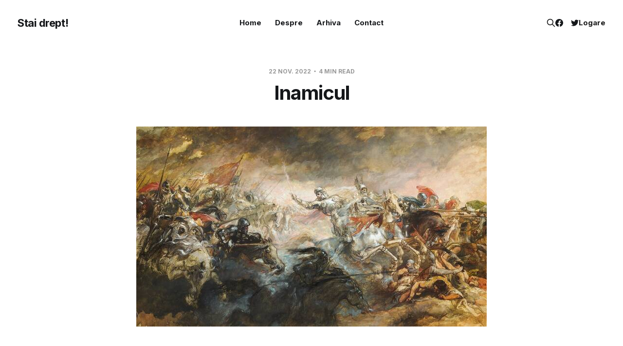

--- FILE ---
content_type: text/html; charset=utf-8
request_url: https://www.staidrept.ro/inamicul/
body_size: 5799
content:
<!DOCTYPE html>
<html lang="ro">

<head>
    <meta charset="utf-8">
    <meta name="viewport" content="width=device-width, initial-scale=1">
    <title>Inamicul</title>

    <link rel="stylesheet" href="https://www.staidrept.ro/assets/built/screen.css?v=72df610085">

    <link rel="canonical" href="https://www.staidrept.ro/inamicul/">
    <meta name="referrer" content="no-referrer-when-downgrade">
    
    <meta property="og:site_name" content="Stai drept!">
    <meta property="og:type" content="article">
    <meta property="og:title" content="Inamicul">
    <meta property="og:description" content="Un bărbat este cineva pe care să contezi atunci când vine inamicul.

Cuvintele acestea îi aparțin lui Joyce Benenson, antropolog și biolog evoluționist. Adică o tipă care se ocupă cu studiul științific al speciei umane.

În lumea celor mai mulți dintre noi însă, inamicul nu este cel la care s-a">
    <meta property="og:url" content="https://www.staidrept.ro/inamicul/">
    <meta property="og:image" content="https://www.staidrept.ro/content/images/2022/11/Ultimul-mare-inamic-al-oamenilor.jpg">
    <meta property="article:published_time" content="2022-11-22T07:11:40.000Z">
    <meta property="article:modified_time" content="2025-06-25T13:39:23.000Z">
    <meta property="article:publisher" content="https://www.facebook.com/stefan.beldie">
    <meta property="article:author" content="https://www.facebook.com/stefan.beldie">
    <meta name="twitter:card" content="summary_large_image">
    <meta name="twitter:title" content="Inamicul">
    <meta name="twitter:description" content="Un bărbat este cineva pe care să contezi atunci când vine inamicul.

Cuvintele acestea îi aparțin lui Joyce Benenson, antropolog și biolog evoluționist. Adică o tipă care se ocupă cu studiul științific al speciei umane.

În lumea celor mai mulți dintre noi însă, inamicul nu este cel la care s-a">
    <meta name="twitter:url" content="https://www.staidrept.ro/inamicul/">
    <meta name="twitter:image" content="https://www.staidrept.ro/content/images/2022/11/Ultimul-mare-inamic-al-oamenilor.jpg">
    <meta name="twitter:label1" content="Written by">
    <meta name="twitter:data1" content="Stefan Beldie">
    <meta name="twitter:site" content="@staidrept">
    <meta name="twitter:creator" content="@stefan_beldie">
    <meta property="og:image:width" content="720">
    <meta property="og:image:height" content="411">
    
    <script type="application/ld+json">
{
    "@context": "https://schema.org",
    "@type": "Article",
    "publisher": {
        "@type": "Organization",
        "name": "Stai drept!",
        "url": "https://www.staidrept.ro/",
        "logo": {
            "@type": "ImageObject",
            "url": "https://www.staidrept.ro/favicon.ico",
            "width": 48,
            "height": 48
        }
    },
    "author": {
        "@type": "Person",
        "name": "Stefan Beldie",
        "image": {
            "@type": "ImageObject",
            "url": "https://www.gravatar.com/avatar/31ab8feeb387bbdc8a95f3ee9d0e72e9?s=250&r=x&d=mp",
            "width": 250,
            "height": 250
        },
        "url": "https://www.staidrept.ro/author/stefan/",
        "sameAs": [
            "https://beldie.ro",
            "https://www.facebook.com/stefan.beldie",
            "https://x.com/stefan_beldie"
        ]
    },
    "headline": "Inamicul",
    "url": "https://www.staidrept.ro/inamicul/",
    "datePublished": "2022-11-22T07:11:40.000Z",
    "dateModified": "2025-06-25T13:39:23.000Z",
    "image": {
        "@type": "ImageObject",
        "url": "https://www.staidrept.ro/content/images/2022/11/Ultimul-mare-inamic-al-oamenilor.jpg",
        "width": 720,
        "height": 411
    },
    "description": "Un bărbat este cineva pe care să contezi atunci când vine inamicul.\n\nCuvintele acestea îi aparțin lui Joyce Benenson, antropolog și biolog evoluționist. Adică o tipă care se ocupă cu studiul științific al speciei umane.\n\nÎn lumea celor mai mulți dintre noi însă, inamicul nu este cel la care s-a gândit Benenson.\n\nÎn lumea celor mai mulți dintre noi, inamicul sunt forțe aparent inofensive care vor însă să conteze mai mult decât este cazul.\n\nAsta pentru că nu avem inamici clasici, care vin în pește",
    "mainEntityOfPage": "https://www.staidrept.ro/inamicul/"
}
    </script>

    <meta name="generator" content="Ghost 6.12">
    <link rel="alternate" type="application/rss+xml" title="Stai drept!" href="https://www.staidrept.ro/rss/">
    <script defer src="https://cdn.jsdelivr.net/ghost/portal@~2.56/umd/portal.min.js" data-i18n="true" data-ghost="https://www.staidrept.ro/" data-key="d081acdd7d7dacfae40f58823e" data-api="https://stai-drept.ghost.io/ghost/api/content/" data-locale="ro" crossorigin="anonymous"></script><style id="gh-members-styles">.gh-post-upgrade-cta-content,
.gh-post-upgrade-cta {
    display: flex;
    flex-direction: column;
    align-items: center;
    font-family: -apple-system, BlinkMacSystemFont, 'Segoe UI', Roboto, Oxygen, Ubuntu, Cantarell, 'Open Sans', 'Helvetica Neue', sans-serif;
    text-align: center;
    width: 100%;
    color: #ffffff;
    font-size: 16px;
}

.gh-post-upgrade-cta-content {
    border-radius: 8px;
    padding: 40px 4vw;
}

.gh-post-upgrade-cta h2 {
    color: #ffffff;
    font-size: 28px;
    letter-spacing: -0.2px;
    margin: 0;
    padding: 0;
}

.gh-post-upgrade-cta p {
    margin: 20px 0 0;
    padding: 0;
}

.gh-post-upgrade-cta small {
    font-size: 16px;
    letter-spacing: -0.2px;
}

.gh-post-upgrade-cta a {
    color: #ffffff;
    cursor: pointer;
    font-weight: 500;
    box-shadow: none;
    text-decoration: underline;
}

.gh-post-upgrade-cta a:hover {
    color: #ffffff;
    opacity: 0.8;
    box-shadow: none;
    text-decoration: underline;
}

.gh-post-upgrade-cta a.gh-btn {
    display: block;
    background: #ffffff;
    text-decoration: none;
    margin: 28px 0 0;
    padding: 8px 18px;
    border-radius: 4px;
    font-size: 16px;
    font-weight: 600;
}

.gh-post-upgrade-cta a.gh-btn:hover {
    opacity: 0.92;
}</style><script async src="https://js.stripe.com/v3/"></script>
    <script defer src="https://cdn.jsdelivr.net/ghost/sodo-search@~1.8/umd/sodo-search.min.js" data-key="d081acdd7d7dacfae40f58823e" data-styles="https://cdn.jsdelivr.net/ghost/sodo-search@~1.8/umd/main.css" data-sodo-search="https://stai-drept.ghost.io/" data-locale="ro" crossorigin="anonymous"></script>
    
    <link href="https://www.staidrept.ro/webmentions/receive/" rel="webmention">
    <script defer src="/public/cards.min.js?v=72df610085"></script>
    <link rel="stylesheet" type="text/css" href="/public/cards.min.css?v=72df610085">
    <script defer src="/public/member-attribution.min.js?v=72df610085"></script><style>:root {--ghost-accent-color: #e40000;}</style>
    <!-- Fathom - beautiful, simple website analytics -->
<script src="https://rebel-rebel-thriving.staidrept.ro/script.js" data-site="LLLQJDDS" defer></script>
<!-- / Fathom -->
<link href="https://fonts.googleapis.com/css2?family=Inter:ital,wght@0,400;0,500;0,700;1,400;1,500;1,700&display=swap" rel="stylesheet">
<style>
:root {
--color-darkmode: #000000;
}
body,
.page-template .site-main, 
.post-template .site-main,
.article-title .site-main {
  background-color: #FFFFFF;
  color: #000000;
  font-family: 'Inter', sans-serif;
}
html.dark-mode .article-title {
  color: #000000;
    }
html.dark-mode .gh-content>[id] {
  color: #000000;
    }
html.dark-mode .article-byline-meta .author-name a {
  color: #000000;
    }
html.dark-mode a {
  color: #000000;
    }
html.dark-mode .gh-content a:not(.kg-btn):not(.kg-nft-card-container):not(.kg-product-card-button):not(.kg-header-card-button) {
  color: #000000;
    }
section,
    .gh-content>p,
    .gh-content>ul,
    .gh-content .kg-callout-card .kg-callout-text {
  font-family: 'Inter', sans-serif;
  font-size: 1.9rem;
  line-height: 1.4;
  color: #000000;
  font-weight: 400;
    }
html.dark-mode a {
    color: #FFFFFF;
}
</style>
</head>

<body class="post-template is-head-b--n--a">
<div class="site">

    <header id="gh-head" class="gh-head gh-outer">
    <div class="gh-head-inner">

        <div class="gh-head-brand">
            <div class="gh-head-brand-wrapper">
                <a class="gh-head-logo" href="https://www.staidrept.ro">
                        Stai drept!
                </a>
            </div>
            <button class="gh-search gh-icon-btn" data-ghost-search><svg xmlns="http://www.w3.org/2000/svg" fill="none" viewBox="0 0 24 24" stroke="currentColor" stroke-width="2" width="20" height="20"><path stroke-linecap="round" stroke-linejoin="round" d="M21 21l-6-6m2-5a7 7 0 11-14 0 7 7 0 0114 0z"></path></svg></button>
            <button class="gh-burger"></button>
        </div>

        <nav class="gh-head-menu">
            <ul class="nav">
    <li class="nav-home"><a href="https://www.staidrept.ro/">Home</a></li>
    <li class="nav-despre"><a href="https://www.staidrept.ro/about/">Despre</a></li>
    <li class="nav-arhiva"><a href="https://www.staidrept.ro/arhiva/">Arhiva</a></li>
    <li class="nav-contact"><a href="https://www.staidrept.ro/contact/">Contact</a></li>
</ul>

        </nav>

        <div class="gh-head-actions">
            <button class="gh-search gh-icon-btn" data-ghost-search><svg xmlns="http://www.w3.org/2000/svg" fill="none" viewBox="0 0 24 24" stroke="currentColor" stroke-width="2" width="20" height="20"><path stroke-linecap="round" stroke-linejoin="round" d="M21 21l-6-6m2-5a7 7 0 11-14 0 7 7 0 0114 0z"></path></svg></button>
            <div class="social">
                    <a class="social-item social-item-facebook" href="https://www.facebook.com/stefan.beldie" target="_blank" rel="noopener noreferrer" aria-label="Facebook">
                        <svg class="icon" viewBox="0 0 24 24" xmlns="http://www.w3.org/2000/svg"><path d="M23.9981 11.9991C23.9981 5.37216 18.626 0 11.9991 0C5.37216 0 0 5.37216 0 11.9991C0 17.9882 4.38789 22.9522 10.1242 23.8524V15.4676H7.07758V11.9991H10.1242V9.35553C10.1242 6.34826 11.9156 4.68714 14.6564 4.68714C15.9692 4.68714 17.3424 4.92149 17.3424 4.92149V7.87439H15.8294C14.3388 7.87439 13.8739 8.79933 13.8739 9.74824V11.9991H17.2018L16.6698 15.4676H13.8739V23.8524C19.6103 22.9522 23.9981 17.9882 23.9981 11.9991Z"/></svg>                    </a>
                    <a class="social-item social-item-twitter" href="https://x.com/staidrept" target="_blank" rel="noopener noreferrer" aria-label="Twitter">
                        <svg class="icon" viewBox="0 0 24 24" xmlns="http://www.w3.org/2000/svg"><path d="M23.954 4.569c-.885.389-1.83.654-2.825.775 1.014-.611 1.794-1.574 2.163-2.723-.951.555-2.005.959-3.127 1.184-.896-.959-2.173-1.559-3.591-1.559-2.717 0-4.92 2.203-4.92 4.917 0 .39.045.765.127 1.124C7.691 8.094 4.066 6.13 1.64 3.161c-.427.722-.666 1.561-.666 2.475 0 1.71.87 3.213 2.188 4.096-.807-.026-1.566-.248-2.228-.616v.061c0 2.385 1.693 4.374 3.946 4.827-.413.111-.849.171-1.296.171-.314 0-.615-.03-.916-.086.631 1.953 2.445 3.377 4.604 3.417-1.68 1.319-3.809 2.105-6.102 2.105-.39 0-.779-.023-1.17-.067 2.189 1.394 4.768 2.209 7.557 2.209 9.054 0 13.999-7.496 13.999-13.986 0-.209 0-.42-.015-.63.961-.689 1.8-1.56 2.46-2.548l-.047-.02z"/></svg>                    </a>
            </div>
                    <button class="button-text menu-item members-login" data-portal="signin">Logare</button>
        </div>

    </div>
    </header>


    <div class="site-content">
        
<main class="site-main">

        <article class="single post">

    <header class="single-header gh-canvas">
        <div class="single-meta">
            <span class="single-meta-item single-meta-date">
                <time datetime="2022-11-22">
                    22 nov. 2022
                </time>
            </span>
            <span class="single-meta-item single-meta-length">
                4 min read
            </span>
        </div>

        <h1 class="single-title">Inamicul</h1>


            <figure class="single-media kg-width-narrow">
                <img srcset="/content/images/size/w400/2022/11/Ultimul-mare-inamic-al-oamenilor.jpg 400w,
/content/images/size/w750/2022/11/Ultimul-mare-inamic-al-oamenilor.jpg 750w,
/content/images/size/w960/2022/11/Ultimul-mare-inamic-al-oamenilor.jpg 960w,
/content/images/size/w1140/2022/11/Ultimul-mare-inamic-al-oamenilor.jpg 1140w" sizes="(min-width: 1023px) 920px, calc(90vw)" src="/content/images/size/w960/2022/11/Ultimul-mare-inamic-al-oamenilor.jpg" alt="Controlul propriilor emoții a fost dintotdeauna marele inamic al omului">
            </figure>
    </header>

    <div class="single-content gh-content gh-canvas">
        <blockquote>Un bărbat este cineva pe care să contezi atunci când vine inamicul.</blockquote><p>Cuvintele acestea îi aparțin lui Joyce Benenson, antropolog și biolog evoluționist. Adică o tipă care se ocupă cu studiul științific al speciei umane.</p><p>În lumea celor mai mulți dintre noi însă, inamicul nu este cel la care s-a gândit Benenson.</p><p>În lumea celor mai mulți dintre noi, inamicul sunt forțe aparent inofensive care vor însă să conteze mai mult decât este cazul.</p><p>Asta pentru că nu avem inamici clasici, care vin în peștera ta să-ți fure ce ai mai bun și nici inamici care să încerce să-ți zdrobească craniul, să-ți taie gâtul sau să te împuște în piept cum armonios s-a întâmplat pe câmpul de luptă timp de mii de ani.</p><p>Inamicii de astăzi sunt toate acele forțe care te îndeamnă să duci o viață sub nivelul tău.</p><p>Sigur aceste forțe acționează întotdeauna cu acordul tău și tocmai asta îi aseamănă cu un alt inamic legendar al omenirii - Diavolul.</p><p>Cum am ajuns de la chestiuni științifice la speculații religioase? </p><p>Așa se întâmplă când discuți despre oameni. Adică, mereu vor exista în paralel chestiunile palpabile și chestiunile produse de mintea noastră sau care încântă mintea noastră.</p><h2 id="ce-%C3%AEnseamn%C4%83-cu-adev%C4%83rat-s%C4%83-po%C8%9Bi-conta-pe-cineva">Ce înseamnă cu adevărat să poți conta pe cineva</h2><p>În mod tradițional, poți conta pe cineva atunci când respectivul este gata să te ajute / să rezolve o situație în care e nevoie de intervenția sa.</p><p>Dincolo de acest aspect liniștitor, ce mai presupune asta?</p><p>Presupune că acel om are o relație cu tine care să-l determine să intervină, dar și că se pricepe la rezolvarea situației respective. </p><p>Sau măcar știi că-și va da silința să rezolve situația respectivă.</p><p>Că va încerca.</p><p>Și ce înseamnă că se pricepe / își să silința?</p><p>Înseamnă că are cunoștințe?</p><p>Da, înseamnă și asta.</p><p>Dar mai înseamnă și că, din perspectivă emoțională, acel om este pregătit să facă ce ține de el când e nevoie de el.</p><p>Într-un final, deși priceperea sa este importantă pentru rezultatul final al implicării, cel mai important lucru este tocmai disponibilitatea de-a se implica și de-a face ce ține de el.</p><p>Prin urmare, a putea conta pe cineva înseamnă că acel cineva este capabil psihic.</p><p>De obicei, nu doar capabil, ci chiar puternic psihic.</p><p>Și ce înseamnă să fii puternic psihic?</p><p>Înseamnă să fii stăpânul emoțiilor tale.</p><h2 id="ce-%C3%AEnseamn%C4%83-s%C4%83-fii-st%C4%83p%C3%A2nul-emo%C8%9Biilor-tale">Ce înseamnă să fii stăpânul emoțiilor tale</h2>

<section class="single-cta">
        <h2 class="single-cta-title">Acest text este doar pentru abonații plătitori</h2>
        <button class="button single-cta-button" data-portal="signup">Abonează-te acum!</button>
        <br>
        <button class="button-text single-cta-footer" data-portal="signin">Deja ai un cont? Sign in</button>
</section>
    </div>

    <div class="gh-canvas">
    <footer class="single-footer">

        <div class="single-footer-left">
            <div class="navigation navigation-previous">
                <a class="navigation-link" href="/relatii-la-reducere/" aria-label="Textul anterior">
                    <span class="navigation-icon"><svg class="icon" xmlns="http://www.w3.org/2000/svg" viewBox="0 0 32 32">
    <path d="M26.667 14.667v2.667h-16L18 24.667l-1.893 1.893L5.547 16l10.56-10.56L18 7.333l-7.333 7.333h16z"></path>
</svg></span>
                </a>
            </div>
        </div>

        <div class="single-footer-middle">
        </div>

        <div class="single-footer-right">
            <div class="navigation navigation-next">
                <a class="navigation-link" href="/daca-nu-te-simti-respectat/" aria-label="Următorul text">
                    <span class="navigation-icon"><svg class="icon" xmlns="http://www.w3.org/2000/svg" viewBox="0 0 32 32">
    <path d="M5.333 14.667v2.667h16L14 24.667l1.893 1.893L26.453 16 15.893 5.44 14 7.333l7.333 7.333h-16z"></path>
</svg></span>
                </a>
            </div>
        </div>

    </footer>
    </div>

</article>
            
            
</main>
    </div>

    <footer class="gh-foot gh-outer">
        <div class="gh-foot-inner gh-inner">
            <div class="gh-copyright">
                Stai drept! © 2026
            </div>
            <nav class="gh-foot-menu">
                <ul class="nav">
    <li class="nav-aboneaza-te-acum"><a href="#/portal/">Abonează-te acum!</a></li>
</ul>

            </nav>
            <div class="gh-powered-by">
                <a href="https://ghost.org/" target="_blank" rel="noopener">Powered by Ghost</a>
            </div>
        </div>
    </footer>

</div>

    <div class="pswp" tabindex="-1" role="dialog" aria-hidden="true">
    <div class="pswp__bg"></div>

    <div class="pswp__scroll-wrap">
        <div class="pswp__container">
            <div class="pswp__item"></div>
            <div class="pswp__item"></div>
            <div class="pswp__item"></div>
        </div>

        <div class="pswp__ui pswp__ui--hidden">
            <div class="pswp__top-bar">
                <div class="pswp__counter"></div>

                <button class="pswp__button pswp__button--close" title="Închide (Esc)"></button>
                <button class="pswp__button pswp__button--share" title="Share"></button>
                <button class="pswp__button pswp__button--fs" title="Toggle fullscreen"></button>
                <button class="pswp__button pswp__button--zoom" title="Zoom in/out"></button>

                <div class="pswp__preloader">
                    <div class="pswp__preloader__icn">
                        <div class="pswp__preloader__cut">
                            <div class="pswp__preloader__donut"></div>
                        </div>
                    </div>
                </div>
            </div>

            <div class="pswp__share-modal pswp__share-modal--hidden pswp__single-tap">
                <div class="pswp__share-tooltip"></div>
            </div>

            <button class="pswp__button pswp__button--arrow--left" title="Anterior (arrow left)"></button>
            <button class="pswp__button pswp__button--arrow--right" title="Următorul (arrow right)"></button>

            <div class="pswp__caption">
                <div class="pswp__caption__center"></div>
            </div>
        </div>
    </div>
</div>
<script>
    if (document.body.classList.contains('with-full-cover') && (/Android|webOS|iPhone|iPad|iPod|BlackBerry/i.test(navigator.platform))) {
        document.getElementsByClassName('cover')[0].style.height = window.innerHeight + 'px';
    }
</script>

<script src="https://www.staidrept.ro/assets/built/main.min.js?v=72df610085"></script>



</body>
</html>